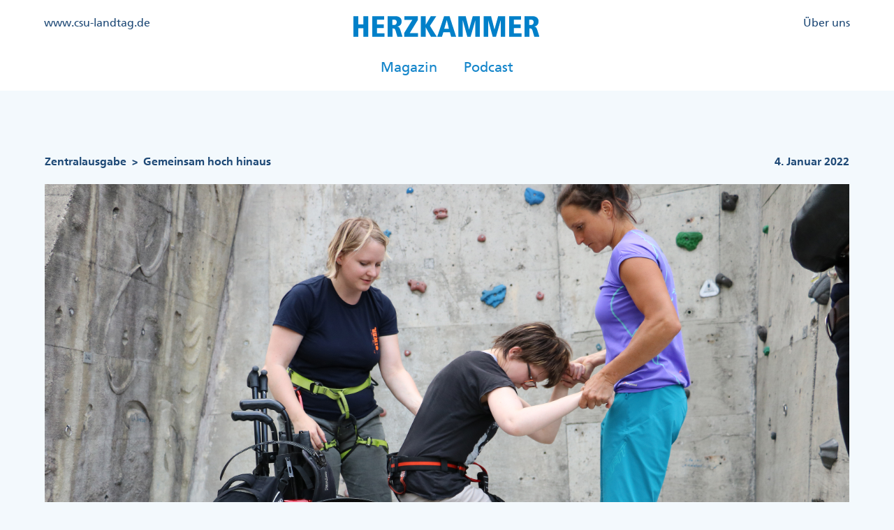

--- FILE ---
content_type: text/html; charset=UTF-8
request_url: https://www.herzkammer.bayern/zusammenhalt/gemeinsam-hoch-hinaus
body_size: 19548
content:
<!DOCTYPE html>
<html lang="de" dir="ltr" prefix="og: https://ogp.me/ns#">
  <head>
    <meta charset="utf-8" />
<link rel="canonical" href="https://www.herzkammer.bayern/zusammenhalt/gemeinsam-hoch-hinaus" />
<meta property="og:site_name" content="HERZKAMMER Bayern" />
<meta property="og:type" content="Magazin" />
<meta property="og:title" content="(5) Gemeinsam hoch hinaus | Artikel (Schwerpunkt)" />
<meta property="og:description" content="HERZKAMMER - So heißt das Magazin der CSU-Fraktion im Bayerischen Landtag Die Landtagsfraktion ist die „Herzkammer&quot; der CSU." />
<meta name="Generator" content="Drupal 10 (https://www.drupal.org)" />
<meta name="MobileOptimized" content="width" />
<meta name="HandheldFriendly" content="true" />
<meta name="viewport" content="width=device-width, initial-scale=1.0" />
<link rel="icon" href="/themes/custom/csu/favicon.ico" type="image/vnd.microsoft.icon" />

    <title>(5) Gemeinsam hoch hinaus | Artikel (Schwerpunkt) | Herzkammer</title>
    <link rel="stylesheet" media="all" href="/sites/default/files/css/css_UZZoU_3MtVerxT14U9PAItOLLTdp1aYPM6diK4UaAV0.css?delta=0&amp;language=de&amp;theme=csu&amp;include=eJxFjEsKwCAMBS8U9EgSP6htaoIx0N6-bkrhLYZheBHTGRbviY8_h554QOJZfJ4mSA4PvCGp-UockUBwYp0oTb_iN86GWKSurWTQR1e59rmWFx-vKoY" />
<link rel="stylesheet" media="all" href="/sites/default/files/css/css_3N4RRN4otFYXlPYKHppGRvlsd5vvmSrJyZQv5ca-DcY.css?delta=1&amp;language=de&amp;theme=csu&amp;include=eJxFjEsKwCAMBS8U9EgSP6htaoIx0N6-bkrhLYZheBHTGRbviY8_h554QOJZfJ4mSA4PvCGp-UockUBwYp0oTb_iN86GWKSurWTQR1e59rmWFx-vKoY" />

    <script type="application/json" data-drupal-selector="drupal-settings-json">{"path":{"baseUrl":"\/","pathPrefix":"","currentPath":"node\/304","currentPathIsAdmin":false,"isFront":false,"currentLanguage":"de"},"pluralDelimiter":"\u0003","suppressDeprecationErrors":true,"gtag":{"tagId":"","consentMode":false,"otherIds":[],"events":[],"additionalConfigInfo":[]},"ajaxPageState":{"libraries":"eJx1jV0KgDAMgy9UtiONdo76U21ZN9DbuzdREEJIvjyEMG-p6ZBFenJash5AP-PqkL1HFiUUYFWWkhpy5GHfHnDF8w13MKzIFW32ONVuKOEhoR_WSRafywR-eSv7ePdyA142QoI","theme":"csu","theme_token":null},"ajaxTrustedUrl":[],"gtm":{"tagId":null,"settings":{"data_layer":"dataLayer","include_environment":false},"tagIds":["GTM-W4VHR9J"]},"back_to_top":{"back_to_top_button_trigger":400,"back_to_top_speed":1200,"back_to_top_prevent_on_mobile":false,"back_to_top_prevent_in_admin":false,"back_to_top_button_type":"image","back_to_top_button_text":"Zur\u00fcck nach oben"},"field_group":{"html_element":{"mode":"default","context":"view","settings":{"classes":"group","show_empty_fields":false,"id":"","element":"div","show_label":false,"label_element":"h3","label_element_classes":"","attributes":"","effect":"none","speed":"fast"}}},"user":{"uid":0,"permissionsHash":"94fd7d31920e8a426ae2f5b3cafc2ef7f64b098fa6c85d3a1ced5aed86c5c674"}}</script>
<script src="/sites/default/files/js/js_JgiHBnDDF-A4YQhzvGoiS-Syix2s_xmFegGnUNRKQ94.js?scope=header&amp;delta=0&amp;language=de&amp;theme=csu&amp;include=eJxLSkzOji_JB6IC_SQEOz6rWCe5uFQ_PSc_KTFHJz0_Pz0nNb4kMV0_HUig8_USsxIrUAVzARLRIkY"></script>
<script src="/modules/contrib/google_tag/js/gtag.js?srz4yn"></script>
<script src="/modules/contrib/google_tag/js/gtm.js?srz4yn"></script>

  </head>
  <body>
        <a href="#main-content" class="visually-hidden focusable">
      Direkt zum Inhalt
    </a>
    <noscript><iframe src="https://www.googletagmanager.com/ns.html?id=GTM-W4VHR9J"
                  height="0" width="0" style="display:none;visibility:hidden"></iframe></noscript>

      <div class="dialog-off-canvas-main-canvas" data-off-canvas-main-canvas>
    <div class="layout-container">

	<header class='header' role="banner">
		<div class="xl:container mx-auto">
			  <div>
    <nav role="navigation" aria-labelledby="block-kopfzeilemenulinks-menu" id="block-kopfzeilemenulinks">
            
  <h2 class="visually-hidden" id="block-kopfzeilemenulinks-menu">Kopfzeile Menü Links</h2>
  

        
              <ul>
              <li>
        <a href="https://www.csu-landtag.de/">www.csu-landtag.de</a>
              </li>
        </ul>
  


  </nav>
<div id="block-csu-branding">
  
    
        <a href="/" rel="home">
      <img src="/themes/custom/csu/logo.svg" alt="Zentralausgabe" />
    </a>
      
</div>
<nav role="navigation" aria-labelledby="block-kopfzeilemenurechts-menu" id="block-kopfzeilemenurechts">
            
  <h2 class="visually-hidden" id="block-kopfzeilemenurechts-menu">Kopfzeile Menü Rechts</h2>
  

        
              <ul>
              <li>
        <a href="/ueber-uns" data-drupal-link-system-path="node/232">Über uns</a>
              </li>
        </ul>
  


  </nav>
<nav role="navigation" aria-labelledby="block-kopfzeilemenumittig-menu" id="block-kopfzeilemenumittig">
            
  <h2 class="visually-hidden" id="block-kopfzeilemenumittig-menu">Kopfzeile Menü Mittig</h2>
  

        
              <ul>
              <li>
        <a href="/" data-drupal-link-system-path="&lt;front&gt;">Magazin</a>
              </li>
          <li>
        <a href="/podcast" data-drupal-link-system-path="node/19">Podcast</a>
              </li>
        </ul>
  


  </nav>

  </div>

			<div class="mobile-menu-button-container">
				<button class="mobile-menu-button">
					<svg viewbox="0 0 100 100">
						<path class="line line1" d="M 20,29.000046 H 80.000231 C 80.000231,29.000046 94.498839,28.817352 94.532987,66.711331 94.543142,77.980673 90.966081,81.670246 85.259173,81.668997 79.552261,81.667751 75.000211,74.999942 75.000211,74.999942 L 25.000021,25.000058"/>
						<path class="line line2" d="M 20,50 H 80"/>
						<path class="line line3" d="M 20,70.999954 H 80.000231 C 80.000231,70.999954 94.498839,71.182648 94.532987,33.288669 94.543142,22.019327 90.966081,18.329754 85.259173,18.331003 79.552261,18.332249 75.000211,25.000058 75.000211,25.000058 L 25.000021,74.999942"/>
					</svg>
				</button>
			</div>
			<div class="hidden mobile-menu">
				  <div>
    <nav role="navigation" aria-labelledby="block-kopfzeilemenumittig-2-menu" id="block-kopfzeilemenumittig-2">
            
  <h2 class="visually-hidden" id="block-kopfzeilemenumittig-2-menu">Kopfzeile Menü Mittig</h2>
  

        
              <ul>
              <li>
        <a href="/" data-drupal-link-system-path="&lt;front&gt;">Magazin</a>
              </li>
          <li>
        <a href="/podcast" data-drupal-link-system-path="node/19">Podcast</a>
              </li>
        </ul>
  


  </nav>
<nav role="navigation" aria-labelledby="block-kopfzeilemenurechts-2-menu" id="block-kopfzeilemenurechts-2">
            
  <h2 class="visually-hidden" id="block-kopfzeilemenurechts-2-menu">Kopfzeile Menü Rechts</h2>
  

        
              <ul>
              <li>
        <a href="/ueber-uns" data-drupal-link-system-path="node/232">Über uns</a>
              </li>
        </ul>
  


  </nav>

  </div>

			</div>
		</div>
	</header>


	

	

	

	

	<main class='mb-auto' role="main">
		<a id="main-content" tabindex="-1"></a>
		
		<div class="layout-content">
			  <div>
    <div id="block-breadcrumbs">
  
    
      	<div>
		<nav role="navigation" aria-labelledby="system-breadcrumb">
			<h2 id="system-breadcrumb" class="visually-hidden">Pfadnavigation</h2>
			<ol>
									<li>
													<a href="/zusammenhalt-august-2017">Zentralausgabe</a>
							<span class='separation'>></span>
											</li>
									<li>
													Gemeinsam hoch hinaus
											</li>
							</ol>
		</nav>
	</div>

  </div>
<div class="container mx-auto mb-5">
	<div data-drupal-messages-fallback class="hidden"></div>
</div>
<article data-history-node-id="304" class="xl:container xl:m-auto node--main-article-page">
	<div>
		
						<div class="field field--name-field-datum field--type-datetime field--label-hidden field__item"><time datetime="2022-01-04T12:00:00Z">4. Januar 2022</time>
</div>
			
		<div class='field--name-field-image'>
			<img src='/sites/default/files/focused-article-page/Inklusion-IMG_0604.jpg' alt='Bild zum Beitrag &quot;Gemeinsam hoch hinaus&quot;'/>
		</div>
		
<div  class="group">
    
						<div class="field field--name-field-roofline field--type-string field--label-hidden field__item">Inklusion</div>
			
						<div class="field field--name-field-headline field--type-string field--label-hidden field__item">Gemeinsam hoch hinaus</div>
			
  </div>
			<div class="field field--name-field-content field--type-entity-reference-revisions field--label-hidden field__items">
							<div class="field__item">	<div class='xl:container mx-auto xl-p-container'>
		<div class="paragraph paragraph--type--formated-text-section paragraph--view-mode--default abstand normal">
							
						<div class="field field--name-field-formated-text field--type-text-long field--label-hidden field__item"><p>„Immer die Mutigen" heißt ein Song der Popband Silbermond, in dem es darum geht, dass man Mut haben muss, um etwas zu erleben. Wenn Isabelle die Wand hochklettert, singt sie dieses Lied vor sich hin, Meter für Meter, bei jedem Fußwechsel. „An der Wand gibt es keine Grenzen für mich", sagt die junge Frau, nachdem sie von Bettina, einer ehrenamtlichen Helferin des Vereins, wieder abgeseilt worden ist. Die Acht-Meter-Wand hat sie heute schon geschafft.</p>
<p>Am Boden überwindet Isabell die Grenzen mit ihrem Rollstuhl. Zu Fuß gehen kann sie nur sehr langsam und mit Unterstützung. „Jeder bringt sein individuelles Päckchen mit in den Verein", erklärt Projektleiterin Katrin. Das können körperliche oder kognitive Beeinträchtigungen sein, Epilepsie, Multiple Sklerose oder Autismus. Für die Teilnehmer spiele es aber keine Rolle, ob jemand eine Behinderung habe oder nicht. „Beim Klettern verschwimmen die Grenzen, wer betreut und wer betreut werden muss."<br><br />
&nbsp;</p>
<p><strong>„Wenn jemand was geschafft hat, jubeln alle!"</strong></p>
<p>Isabelles Gruppe ist eine von zwölf Gruppen im Verein, die sich etwa alle zwei Wochen im DAV Kletter- und Boulderzentrum in Thalkirchen trifft. Mittlerweile ist eine feste Gruppe aus Kletterern mit und ohne Handicap entstanden, die auch mal über das Klettern hinaus gemeinsam etwas unternehmen. „Das ist ein bisschen wie eine Familie, man kennt sich", erklärt Trainerin Chrissi, die die Gruppe seit Jahren betreut. Es gehe nicht darum, sich zu vergleichen. Jeder in der Gruppe wisse, wie es ist, seine Ängste zu überwinden. „Wenn jemand was geschafft hat, dann jubeln alle."</p>
</div>
			
					</div>
	</div>
</div>
							<div class="field__item">	<div class="paragraph paragraph--type--image-section paragraph--view-mode--default abstand normal">
					<img class='w-full' src='/sites/default/files/image-section/Inklusion-IMG_0621.jpg' alt='Bild zum Beitrag &quot;Gemeinsam hoch hinaus&quot;'/>
			
						<div class="field field--name-field-bildunterschrift field--type-string-long field--label-hidden field__item">An der Kletterwand: Isabelle zusammen mit Bettina, ehrenamtliche Helferin des Vereins.</div>
			
			
						<div class="field field--name-field-bildquelle field--type-string-long field--label-hidden field__item">@CSU-Fraktion</div>
			
			</div>
</div>
							<div class="field__item">	<div class='xl:container mx-auto xl-p-container'>
		<div class="paragraph paragraph--type--formated-text-section paragraph--view-mode--default abstand normal">
							
						<div class="field field--name-field-formated-text field--type-text-long field--label-hidden field__item"><p>Sicherungsgeräte, Seile, Schuhe und Gurte sind Sachspenden des Vereins, die den Kletterern zur Verfügung stehen und im Thalkirchner Kletterzentrum fest eingelagert sind. Das jüngste Mitglied beim IWDR ist sechs Jahre alt, die älteste Kletterin hat vor kurzem mit 83 Jahren aufgehört. Sie hatte nach einem Schlaganfall jahrelang von den positiven Effekten des Sports profitiert. „Gerade die Nachfrage bei Kindergruppen ist sehr hoch", erklärt Projektleiterin Katrin. Der Klettersport könne das Fortschreiten einer Behinderung positiv beeinflussen. „Klettern stärkt das Selbstvertrauen, man nimmt diese Erfahrung mit in den Alltag", erzählt sie.</p>
<p>Wenn es mal ein bisschen lauter wird, zieht Luis sich gerne auf die Schaukel zurück. Der 26-Jährige ist der Sohn von Ursula Mayer, genannt Ursel, die zum Vorstand des Vereins und neben Alexander und Thomas Huber („Huber Buam") zu den langjährigen Unterstützern gehört. Sich zu konzentrieren fällt ihm schwer, doch wenn er jemanden sichert, ist er voll bei der Sache – auch wenn Trainerin Chrissi für den doppelten Boden das Seil in der sogenannten Hintersicherung ebenfalls hält. „Luis muss sich hier anstrengen, er ist hier viel präsenter und kommuniziert auch anders", erklärt Ursel. Die Klettergruppe ist für ihn eine der wenigen Möglichkeiten, Zeit mit nichtbehinderten Menschen zu verbringen. „Sonst hat er nur andere Behinderte und Betreuer um sich", so seine Mutter.<br><br />
&nbsp;</p>
<p><strong>Lernen, auch mal loszulassen</strong></p>
<p>Auch Anna, Luis kleine Schwester, profitiert von den positiven Effekten des Kletterns. Als kleines Kind war für sie ihr großer Bruder trotz seiner Behinderungen normal, schwierig wurde es dann, als sie im Kindergarten mit dem Misstrauen der anderen Kinder konfrontiert wurde. „Mama, man darf nie auffallen, oder?", fragte sie zu der Zeit ihre Mutter. Die heute 23-Jährige hat beim Klettern über die Jahre wieder lernen müssen, auch mal loszulassen und zu vertrauen. „Gerade deshalb ist es so wichtig, dass Kinder lernen, mit Behinderungen umzugehen", erklärt Ursel.</p>
<p>Menschen mit Behinderungen die Möglichkeit zu geben, am gesellschaftlichen Leben teilzunehmen – diese Idee hat auch Bundeskanzlerin Angela Merkel überzeugt. Anfang Juni ehrte die Kanzlerin als Schirmherrin sieben soziale Initiativen im Rahmen von „startsocial", darunter den Verein IWDR. Der Wettbewerb zeichnet bundesweit herausragendes ehrenamtliches Engagement aus.</p>
<p>Eine zweite Route nimmt Isabelle heute nicht, die Kniescheibe tut ihr weh. Klettern ist trotzdem ihr Lieblingshobby, obwohl sie sich auch für Parasailing begeistern kann und selbst schon einmal in einem steuerbaren Fallschirm hinter einem Boot geflogen ist. „Nur richtig Fliegen ist schöner, sonst nix", schwärmt sie.</p>
</div>
			
					</div>
	</div>
</div>
					</div>
		<div class="field field--name-field-image-source field--type-string field--label-hidden field__item">
		Bildquelle Header:
		CSU-Fraktion</div>

	</div>
    <br/>
    <div class='share'>
			<div class='links'>
				<div class='button copy-url'>Link Kopieren</div>
				<div class='button print-page'>Drucken</div>
				<div class="social-media">
					<button class="twitter-share-button" style="background-color: transparent; border: none; padding: 0px; font: inherit; color: inherit; cursor: pointer;">
						<svg viewbox="0 0 64 64" width="32" height="32">
							<circle cx="32" cy="32" r="31" fill="#00aced"></circle>
							<path d="M48,22.1c-1.2,0.5-2.4,0.9-3.8,1c1.4-0.8,2.4-2.1,2.9-3.6c-1.3,0.8-2.7,1.3-4.2,1.6 C41.7,19.8,40,19,38.2,19c-3.6,0-6.6,2.9-6.6,6.6c0,0.5,0.1,1,0.2,1.5c-5.5-0.3-10.3-2.9-13.5-6.9c-0.6,1-0.9,2.1-0.9,3.3 c0,2.3,1.2,4.3,2.9,5.5c-1.1,0-2.1-0.3-3-0.8c0,0,0,0.1,0,0.1c0,3.2,2.3,5.8,5.3,6.4c-0.6,0.1-1.1,0.2-1.7,0.2c-0.4,0-0.8,0-1.2-0.1 c0.8,2.6,3.3,4.5,6.1,4.6c-2.2,1.8-5.1,2.8-8.2,2.8c-0.5,0-1.1,0-1.6-0.1c2.9,1.9,6.4,2.9,10.1,2.9c12.1,0,18.7-10,18.7-18.7 c0-0.3,0-0.6,0-0.8C46,24.5,47.1,23.4,48,22.1z" fill="white"></path>
						</svg>
					</button>
					<button class="facebook-share-button" style="background-color: transparent; border: none; padding: 0px; font: inherit; color: inherit; cursor: pointer;">
						<svg viewbox="0 0 64 64" width="32" height="32">
							<circle cx="32" cy="32" r="31" fill="#3b5998"></circle>
							<path d="M34.1,47V33.3h4.6l0.7-5.3h-5.3v-3.4c0-1.5,0.4-2.6,2.6-2.6l2.8,0v-4.8c-0.5-0.1-2.2-0.2-4.1-0.2 c-4.1,0-6.9,2.5-6.9,7V28H24v5.3h4.6V47H34.1z" fill="white"></path>
						</svg>
					</button>
					<button class="whatsapp-share-button" style="background-color: transparent; border: none; padding: 0px; font: inherit; color: inherit; cursor: pointer;">
						<svg viewbox="0 0 64 64" width="32" height="32">
							<circle cx="32" cy="32" r="31" fill="#25D366"></circle>
							<path d="m42.32286,33.93287c-0.5178,-0.2589 -3.04726,-1.49644 -3.52105,-1.66732c-0.4712,-0.17346 -0.81554,-0.2589 -1.15987,0.2589c-0.34175,0.51004 -1.33075,1.66474 -1.63108,2.00648c-0.30032,0.33658 -0.60064,0.36247 -1.11327,0.12945c-0.5178,-0.2589 -2.17994,-0.80259 -4.14759,-2.56312c-1.53269,-1.37217 -2.56312,-3.05503 -2.86603,-3.57283c-0.30033,-0.5178 -0.03366,-0.80259 0.22524,-1.06149c0.23301,-0.23301 0.5178,-0.59547 0.7767,-0.90616c0.25372,-0.31068 0.33657,-0.5178 0.51262,-0.85437c0.17088,-0.36246 0.08544,-0.64725 -0.04402,-0.90615c-0.12945,-0.2589 -1.15987,-2.79613 -1.58964,-3.80584c-0.41424,-1.00971 -0.84142,-0.88027 -1.15987,-0.88027c-0.29773,-0.02588 -0.64208,-0.02588 -0.98382,-0.02588c-0.34693,0 -0.90616,0.12945 -1.37736,0.62136c-0.4712,0.5178 -1.80194,1.76053 -1.80194,4.27186c0,2.51134 1.84596,4.945 2.10227,5.30747c0.2589,0.33657 3.63497,5.51458 8.80262,7.74113c1.23237,0.5178 2.1903,0.82848 2.94111,1.08738c1.23237,0.38836 2.35599,0.33657 3.24402,0.20712c0.99159,-0.15534 3.04985,-1.24272 3.47963,-2.45956c0.44013,-1.21683 0.44013,-2.22654 0.31068,-2.45955c-0.12945,-0.23301 -0.46601,-0.36247 -0.98382,-0.59548m-9.40068,12.84407l-0.02589,0c-3.05503,0 -6.08417,-0.82849 -8.72495,-2.38189l-0.62136,-0.37023l-6.47252,1.68286l1.73463,-6.29129l-0.41424,-0.64725c-1.70875,-2.71846 -2.6149,-5.85116 -2.6149,-9.07706c0,-9.39809 7.68934,-17.06155 17.15993,-17.06155c4.58253,0 8.88029,1.78642 12.11655,5.02268c3.23625,3.21036 5.02267,7.50812 5.02267,12.06476c-0.0078,9.3981 -7.69712,17.06155 -17.14699,17.06155m14.58906,-31.58846c-3.93529,-3.80584 -9.1133,-5.95471 -14.62789,-5.95471c-11.36055,0 -20.60848,9.2065 -20.61625,20.52564c0,3.61684 0.94757,7.14565 2.75211,10.26282l-2.92557,10.63564l10.93337,-2.85309c3.0136,1.63108 6.4052,2.4958 9.85634,2.49839l0.01037,0c11.36574,0 20.61884,-9.2091 20.62403,-20.53082c0,-5.48093 -2.14111,-10.64081 -6.03239,-14.51915" fill="white"></path>
						</svg>
					</button>
					<button class="email-share-button" style="background-color: transparent; border: none; padding: 0px; font: inherit; color: inherit; cursor: pointer;">
						<svg viewbox="0 0 64 64" width="32" height="32">
							<circle cx="32" cy="32" r="31" fill="#7f7f7f"></circle>
							<path d="M17,22v20h30V22H17z M41.1,25L32,32.1L22.9,25H41.1z M20,39V26.6l12,9.3l12-9.3V39H20z" fill="white"></path>
						</svg>
					</button>
				</div>
			</div>

		</div>

</article>

  </div>

		</div>
		
		
		
	</main>
			<footer role="contentinfo">
			<div class="xl:container mx-auto">
				  <div>
    <nav role="navigation" aria-labelledby="block-fusszeilemenurechts-menu" id="block-fusszeilemenurechts">
            
  <h2 class="visually-hidden" id="block-fusszeilemenurechts-menu">Fußzeile Menü Rechts</h2>
  

        
              <ul>
              <li>
        <a href="/cookies" data-drupal-link-system-path="node/757">Cookies</a>
              </li>
          <li>
        <a href="/datenschutzerklaerung" data-drupal-link-system-path="node/72">Datenschutz</a>
              </li>
          <li>
        <a href="/impressum" data-drupal-link-system-path="node/69">Impressum</a>
              </li>
        </ul>
  


  </nav>

  </div>

			</div>
		</footer>
	</div>

  </div>

    
    <script src="/sites/default/files/js/js_2wuUlgr4QvD8IdlsjyrsE9Vg86-pXWqC-9l-3BwVNQo.js?scope=footer&amp;delta=0&amp;language=de&amp;theme=csu&amp;include=eJxLSkzOji_JB6IC_SQEOz6rWCe5uFQ_PSc_KTFHJz0_Pz0nNb4kMV0_HUig8_USsxIrUAVzARLRIkY"></script>

  </body>
</html>


--- FILE ---
content_type: image/svg+xml
request_url: https://www.herzkammer.bayern/themes/custom/csu/logo.svg
body_size: 254
content:
<svg xmlns="http://www.w3.org/2000/svg" width="268" height="36.322" viewBox="0 0 324.558 36.322"><defs><style>.prefix__a{fill:#0080c9}</style></defs><path class="prefix__a" d="M17.367 21.216H8.528v15.077H0V0h8.528v14.442h8.839V0h8.528v36.293h-8.528zM32.755 0h20.941v6.347H40.973v8.109H53.09v6.34H40.973v9.156h13.362v6.34h-21.58zM59.74 0h13.294c5.986 0 11.077 2.65 11.077 9.387a8.495 8.495 0 01-7.221 8.9v.1c2.657.311 3.7 1.769 5.055 6.08l3.741 11.857H76.75l-2.809-9.72c-1.444-4.939-2.549-4.939-5.669-4.939v14.657H59.74zm8.239 15.5h2.65a4.6 4.6 0 004.99-4.788c0-1.5-.469-4.571-5.055-4.571h-2.585zM88.696 29.325l14.1-22.775h-13.72V0h23.3v6.658L98.271 29.77h14.3v6.55H88.696zM117.552 0h8.528v14.977h.108L135.135 0h9.567l-11.235 17.006 12.117 19.288h-10.2l-9.2-16.608h-.108v16.607h-8.524zM168.303 28.184h-11.388l-2.5 8.109h-8.216L158.244 0h9.387l11.648 36.293h-8.759zM162.894 6.97h-.1l-4.333 15.078h8.16zM212.646 7.589h-.1l-8.16 28.7h-5.618l-7.849-28.7h-.108v28.7h-7.8V0h12.846l5.871 23.346h.108L208.176 0h12.276v36.293h-7.806zM256.949 7.589h-.108l-8.16 28.7h-5.615l-7.849-28.7h-.108v28.7h-7.8V0h12.846l5.878 23.346h.1L252.473 0h12.276v36.293h-7.8zM271.613 0h20.941v6.347h-12.741v8.109h12.12v6.34h-12.12v9.156h13.366v6.34h-21.566zM298.591 0H311.9c5.979 0 11.077 2.65 11.077 9.387a8.495 8.495 0 01-7.221 8.9v.1c2.65.311 3.69 1.769 5.055 6.08l3.748 11.857h-8.969l-2.817-9.754c-1.4-4.939-2.549-4.939-5.669-4.939v14.662h-8.52zm8.21 15.5h2.65a4.608 4.608 0 005-4.788c0-1.5-.469-4.571-5.055-4.571h-2.6z"></path></svg>
